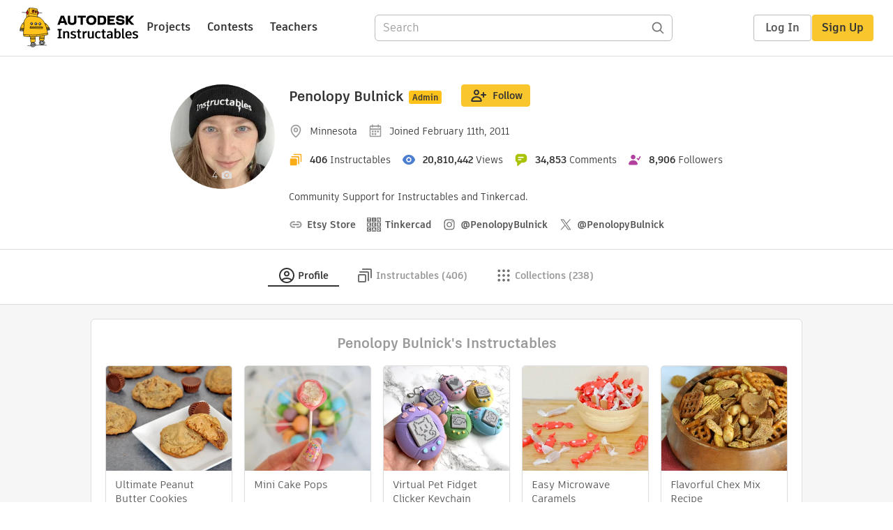

--- FILE ---
content_type: text/css
request_url: https://www.instructables.com/assets/BUNDLES/member_css.min.css?c=1e5b6301eb
body_size: 6805
content:
/*! fancyBox v2.0.5 fancyapps.com | fancyapps.com/fancybox/#license */.fancybox-tmp iframe,.fancybox-tmp object{vertical-align:top;padding:0;margin:0}.fancybox-wrap{position:absolute;top:0;left:0;z-index:100002}.fancybox-outer{position:relative;padding:0;margin:0;background:var(--gray-100);color:var(--special-gray-dark2);text-shadow:none;-webkit-border-radius:4px;-moz-border-radius:4px;border-radius:4px}.fancybox-opened{z-index:1000003}.fancybox-opened .fancybox-outer{-webkit-box-shadow:0 10px 25px rgba(0,0,0,.5);-moz-box-shadow:0 10px 25px rgba(0,0,0,.5);box-shadow:0 10px 25px rgba(0,0,0,.5)}.fancybox-inner{width:100%;height:100%;padding:0;margin:0;position:relative;outline:0;overflow:hidden}.fancybox-error{color:var(--special-gray-dark2);font:14px/20px artifakt-element,Helvetica,Arial,sans-serif;margin:0;padding:10px}.fancybox-iframe,.fancybox-image{display:block;width:100%;height:100%;padding:0;margin:0;vertical-align:top;border:0}.fancybox-image{max-width:100%;max-height:100%}#fancybox-loading,.fancybox-close,.fancybox-next span,.fancybox-prev span{background-image:url(../img/fancybox_sprite.png)}#fancybox-loading{position:fixed;top:50%;left:50%;margin-top:-22px;margin-left:-22px;background-position:0 -108px;opacity:.8;cursor:pointer;z-index:101000}#fancybox-loading div{width:44px;height:44px;background:url(../img/fancybox_loading.gif) center center no-repeat}.fancybox-close{position:absolute;top:-18px;right:-18px;width:36px;height:36px;cursor:pointer;z-index:1004}.fancybox-nav{position:absolute;top:0;width:40%;height:100%;cursor:pointer;background:transparent url(../img/blank.gif);z-index:1003}.fancybox-prev{left:0}.fancybox-next{right:0}.fancybox-nav span{position:absolute;top:50%;width:36px;height:36px;margin-top:-18px;cursor:pointer;z-index:1003;visibility:hidden}.fancybox-prev span{left:20px;background-position:0 -36px}.fancybox-next span{right:20px;background-position:0 -72px}.fancybox-nav:hover span{visibility:visible}.fancybox-tmp{position:absolute;top:-9999px;left:-9999px;padding:0;overflow:visible;visibility:hidden}#fancybox-overlay{position:absolute;top:0;left:0;overflow:hidden;display:none;z-index:100001;background:var(--black)}.fancybox-title{visibility:hidden;font:normal 13px/20px artifakt-element,Helvetica,Arial,sans-serif;position:relative;text-shadow:none;z-index:1005}.fancybox-opened .fancybox-title{visibility:visible}.fancybox-title-float-wrap{position:absolute;bottom:0;right:50%;margin-bottom:-35px;z-index:1003;text-align:center}.fancybox-title-float-wrap .child{display:inline-block;margin-right:-100%;padding:2px 20px;background:0 0;background:rgba(0,0,0,.8);-webkit-border-radius:15px;-moz-border-radius:15px;border-radius:15px;text-shadow:0 1px 2px var(--special-gray-dark7);color:var(--white);font-weight:700;line-height:24px;white-space:nowrap}.fancybox-title-outside-wrap{position:relative;margin-top:10px;color:var(--white)}.fancybox-title-inside-wrap{margin-top:10px}.fancybox-title-over-wrap{position:absolute;bottom:0;left:0;color:var(--white);padding:10px;background:var(--black);background:rgba(0,0,0,.8)}#ible-fancybox-overlay{display:block;bottom:0;left:0;right:0;top:0;overflow-x:auto;overflow-y:scroll;position:fixed;z-index:10030}#ible-fancybox-overlay .transparency{display:block;position:absolute;cursor:pointer;top:0;bottom:0;left:0;right:0;width:100%;background:var(--black);opacity:.8;-moz-opacity:.8}.fancybox-image{cursor:pointer}.fancybox-nav{width:20%}.fancybox-nav span{visibility:visible;background:url(../img/photoset/photoset-gallery-arrows.png) no-repeat;width:43px;height:70px}.fancybox-prev{left:-120px}.fancybox-prev span{background-position:0 0}.fancybox-next{right:-120px}.fancybox-next span{background-position:-54px 0}.fancybox-overlay{background-color:rgba(0,0,0,.6)}.fancybox-nav{background:0 0}#fancybox-loading div{background:url(../img/fancybox_loading.gif) center center no-repeat}#fancybox-loading,.fancybox-close{background-image:url(../img/fancybox_sprite.png)}.fancybox-menu-bar{position:absolute;bottom:5px;z-index:1005;background:rgba(0,0,0,.3);padding:5px;border-radius:5px}.ible-download-link,.image-rotate-angle{display:inline-block;height:24px;width:24px;cursor:pointer;margin:5px}.image-rotate-save{display:none}span.multiselect-native-select{position:relative}span.multiselect-native-select select{border:0!important;clip:rect(0 0 0 0)!important;height:1px!important;margin:-1px -1px -1px -3px!important;overflow:hidden!important;padding:0!important;position:absolute!important;width:1px!important;left:50%;top:30px}.multiselect-container{position:absolute;list-style-type:none;margin:0;padding:0}.multiselect-container .input-group{margin:5px}.multiselect-container .multiselect-reset .input-group{width:93%}.multiselect-container>li{padding:0}.multiselect-container>li>a.multiselect-all label{font-weight:700}.multiselect-container>li.multiselect-group label{margin:0;padding:3px 20px;height:100%;font-weight:700}.multiselect-container>li.multiselect-group-clickable label{cursor:pointer}.multiselect-container>li>a{padding:0}.multiselect-container>li>a>label{margin:0;height:100%;cursor:pointer;font-weight:400;padding:3px 20px}.multiselect-container>li>a>label.checkbox,.multiselect-container>li>a>label.radio{margin:0}.multiselect-container>li>a>label>input[type=checkbox]{margin-bottom:5px}.btn-group>.btn-group:nth-child(2)>.multiselect.btn{border-top-left-radius:4px;border-bottom-left-radius:4px}.form-inline .multiselect-container label.checkbox,.form-inline .multiselect-container label.radio{padding:3px 20px}.form-inline .multiselect-container li a label.checkbox input[type=checkbox],.form-inline .multiselect-container li a label.radio input[type=radio]{margin-left:-20px;margin-right:0}.show-more-pager{margin:20px 0 0;text-align:center;font-size:16px;color:var(--gray-dark1);padding-bottom:15px;line-height:20px;cursor:pointer}.show-more-pager:hover{color:var(--gray-dark2);transition:color .5s ease}.show-more-icon{display:inline-block;font-size:32px;color:var(--gray-light3);line-height:18px;position:relative;left:-6px}.achievement{font-size:16px;width:20px;height:15px;display:block}.achievement-holder{float:left;width:18px;overflow:hidden;position:absolute;left:-20px}.author-achievements{display:-webkit-flex;display:flex;flex-direction:column;-webkit-flex-direction:column;justify-content:center;-webkit-justify-content:center;height:50px}.achievement-views-gold{background-position:-50px -1518px}.achievement-views-silver{background-position:-26px -1518px}.achievement-views-bronze{background-position:-2px -1518px}.achievement-featured-gold{background-position:-52px -1469px}.achievement-featured-silver{background-position:-28px -1469px}.achievement-featured-bronze{background-position:-4px -1469px}.achievement-comments-gold{background-position:-52px -1494px}.achievement-comments-silver{background-position:-29px -1494px}.achievement-comments-bronze{background-position:-4px -1494px}.achievement-popover{max-width:500px;z-index:2500}.achievement-coin{background-image:url(../img/medallions/coins-titles.png);background-repeat:no-repeat;display:inline-block;overflow:hidden;text-align:left;text-indent:-999em;position:relative;width:118px;height:140px}.coin-wrapper{margin-right:10px;margin-left:10px;display:inline-block;text-align:center;text-transform:uppercase;font-weight:900;color:var(--gray-dark4)}.coin-gold{color:var(--special-coin-gold)}.coin-silver{color:var(--special-coin-silver)}.coin-bronze{color:var(--special-coin-bronze)}.coin-featured-gold{background-position:-240px -140px}.coin-featured-silver{background-position:-120px -140px}.coin-featured-bronze{background-position:0 -140px}.coin-views-gold{background-position:-240px -420px}.coin-views-silver{background-position:-120px -420px}.coin-views-bronze{background-position:0 -420px}.coin-comments-gold{background-position:-240px -700px}.coin-comments-silver{background-position:-120px -700px}.coin-comments-bronze{background-position:0 -700px}.popover.top .arrow{margin-left:-14px;bottom:-10px}.not-visible-for-you,.visible-for-you,.visible-for-you-inline{display:none}html.is-you .visible-for-you,html:not(.is-you) .not-visible-for-you{display:block}html.is-you .visible-for-you-inline{display:inline-block}.profile-wrapper{background-color:var(--gray-light1)}.profile-header{background:var(--white);border-bottom:1px solid var(--gray-light3);padding:20px;text-align:center}.profile-header.profile-header-social{padding-top:30px}.profile-body{min-height:1000px;background-color:var(--gray-light1)}.profile-avatar{display:inline-block;margin:10px 0 0;width:116px;height:116px;border-radius:58px;-webkit-border-radius:58px}.profile-header-social .profile-avatar{display:flex;margin-bottom:auto}.is-desktop .profile-header-social .profile-avatar{width:150px;height:150px;-webkit-border-radius:75px;border-radius:75px}.is-mobile .profile-header-social .profile-avatar{width:120px;height:120px;border-radius:60px;-webkit-border-radius:60px}.profile-avatar-container{display:inline-block;position:relative}.profile-avatar-count{position:absolute;left:0;right:0;bottom:10px;color:var(--gray-light3)}.profile-avatar-count .icon-camera{vertical-align:top;color:var(--gray-light3);margin:0 0 0 3px}.profile-header .profile-avatar-clickable .profile-avatar{cursor:pointer}.profile-header .profile-top{display:inline-block;vertical-align:middle;padding-left:20px;text-align:left}a.member-website{color:var(--gray-1200)}.profile-header.profile-header-social .profile-top{max-width:630px;vertical-align:top}.is-desktop .profile-headline{display:flex;align-items:center}.is-desktop .profile-headline .profile-title{padding-right:20px;padding-bottom:4px}.is-mobile .profile-headline{display:block}.is-mobile .profile-headline .profile-title{display:inline}.profile-headline .profile-header-actions{padding-left:20px}.profile-header-actions{margin:5px 0}.profile-header-social .profile-header-actions{padding-left:0}.is-mobile .profile-header-social .profile-header-actions.hide-desktop{display:inline;margin-top:28px;margin-bottom:24px}html.is-you .profile-header-social .profile-header-actions.not-visible-for-you{display:none}.profile-header-social .profile-header-actions .btn{margin-top:5px}.profile-header-actions .btn{margin:15px 8px 0 0;min-width:65px;padding:5px 10px}.profile-header-actions .follower-count{top:9px;font-size:14px;line-height:20px;padding:5px 10px}.profile-title{margin:10px 0 0}.profile-title h1{font-size:20px;display:inline}.profile-title a{color:var(--gray-dark4)}.profile-tag{font-size:12px;background-color:var(--gold);border-radius:3px;padding:1px 5px;font-weight:700;margin:0 8px;vertical-align:text-bottom}.profile-pic-round{width:48px;height:48px;border-radius:24px;-webkit-border-radius:24px}.profile-header-stats{margin:20px 0 15px}.member-stat{font-weight:700}.profile-headline{margin-bottom:20px}.is-mobile .profile-header-social .profile-header-actions .btn,.profile-headline .btn{background-color:var(--white);border-color:var(--gray-medium);color:var(--gray-dark4);font-size:14px;line-height:22px;padding-top:3px;padding-bottom:0;padding-left:8px;padding-right:10px}.profile-header-social .profile-header-actions .btn.edit-profile-btn,.profile-header-social .profile-header-actions .btn.view-profile-btn,.profile-headline .btn.edit-profile-btn,.profile-headline .btn.view-profile-btn{padding-left:14px;padding-top:4px;padding-bottom:4px}.profile-header-social .profile-header-actions .btn.follow-btn,.profile-headline .btn.follow-btn{background-color:var(--yellow-light1);border-color:var(--yellow-light1)}.profile-header-social .profile-header-actions .btn img,.profile-headline .btn-lg img{margin-left:4px;margin-right:8px;margin-bottom:3px}.profile-header.profile-header-social .profile-header-stats{margin-top:16px}.profile-header.profile-header-social .member-stat{display:inline-flex;margin-right:16px}.profile-header.profile-header-social .profile-header-stats .member-stat:last-child,.social-info .member-stat:last-child{margin-right:0}.profile-header.profile-header-social .member-stat>img{margin-right:6px}.member-stat .member-stat-numeral{margin:0 4px}.stat-text{color:var(--gray-dark2);font-weight:400}.profile-header-info{padding:0 40px;box-sizing:border-box;color:var(--gray-dark2)}.profile-header-social .profile-header-info{text-align:left;margin-top:28px;padding:0}.profile-header-social .author-info{margin-top:20px}.profile-header-social .member-stat,.profile-header-stats .member-stat{white-space:nowrap}.profile-header-social .profile-header-info,.profile-header-social .stat-text{color:var(--gray-dark4)}.profile-header-social .member-location,.profile-header-social .member-signup-date{margin-left:4px}.member-stat i{font-size:20px;margin-left:25px;position:relative;top:-2px}.profile-header-stats .icon-comments{color:var(--special-gray-accent2)}.profile-header-stats .icon-instructable{color:var(--special-gold-accent2);margin-left:0}.profile-header-stats .icon-views1{color:var(--special-blue)}.profile-header-stats .icon-location{color:var(--orange-accent)}.profile-header-stats .icon-join{color:var(--special-purple);margin-right:4px}.tabs-container{position:relative;background-color:var(--white)}.member-tab-content{margin:0}.tab-content{min-height:1100px;padding:24px}.tab-menu{border-bottom:1px solid var(--gray-light3);padding:25px 0;text-align:center}.tab-menu>li{padding:0}.tab-menu>li.hide-me{display:none}.tab-item-container.active{border-bottom:2px solid var(--gray-dark4)}.tab-item{color:var(--gray-dark1);padding:0 15px;font-weight:700}a.tab-item.active,a.tab-item.active .tab-count,a.tab-item:hover,a.tab-item:hover .tab-count{color:var(--gray-dark4);text-decoration:none}.tab-item svg{width:24px;height:24px;vertical-align:middle;margin-right:4px;margin-bottom:2px;fill:var(--gray-1000)}.tab-item.active svg,.tab-item:hover svg{fill:var(--gray-dark4)}.tab-item .svg-icon.book,.tab-item .svg-icon.favorite,.tab-item .svg-icon.settings{width:21px}.tab-count{color:var(--gray-dark2);font-weight:700;margin:0 3px 0 0}.member-secondary-nav{text-align:center;padding:15px 0 15px}.member-secondary-nav-content{padding:0 0 40px 0}.boxed-content{background-color:var(--white);padding:20px;margin:0 0 20px 0;border:1px solid var(--gray-light3);border-radius:6px;margin-bottom:20px}.boxed-content:after{clear:both;content:"";display:table}.top-separator{border-top:1px solid var(--gray-light3);padding:20px 0;margin:20px 0 0 0}.module-title{color:var(--gray-dark1);font-weight:700;font-size:20px;text-align:center;margin:0 0 15px 0;min-height:20px}.section-title{text-align:center;color:var(--gray-dark1);margin:15px 0 0;font-weight:700;font-size:18px;min-height:24px}.sort-bar{text-align:center;font-size:0;margin:15px 0}.sort-bar .sort-link{font-size:14px;color:var(--gray-medium);border-right:1px var(--gray-medium) solid;padding:0 10px}.sort-link:last-child{border-right:none}.sort-bar i{color:var(--special-gray-accent3);font-size:18px;vertical-align:top}a.sort-link.active,a.sort-link:hover{color:var(--gray-dark4);text-decoration:none}.sort-link.active .icon-recent,.sort-link:hover .icon-recent{color:var(--special-orange)}.sort-link.active .icon-featured,.sort-link:hover .icon-featured{color:var(--special-orange-bright)}.sort-link.active .icon-views1,.sort-link:hover .icon-views1{color:var(--special-blue)}.ible-list-items{font-size:0;text-align:center}.member-ibles{display:flex;flex-wrap:wrap;justify-content:center}.ible-list-items li{display:inline-block}.ible-list-items .thumb-divider{border-right:1px var(--special-gray-light4) solid;position:relative;padding-right:5px;height:34px;top:0;position:absolute}.ible-list-items .thumbnail-image,.ible-thumbnail .thumbnail-image{height:250px;width:306px;overflow:hidden}.thumbnail{display:inline-block;width:306px;font-size:14px;margin:12px}.thumbnail .caption{padding-bottom:10px;height:40px;text-align:left}.thumbnail .caption .title{white-space:normal;color:var(--gray-dark4);line-height:20px;max-height:40px;overflow:hidden;display:inline-block;text-overflow:ellipsis}.thumbnail .ible-stats{padding:4px 10px 5px;border-top:1px var(--special-gray-light4) solid;position:relative;background:var(--gray-light1);min-height:22px}.thumbnail .ible-stats i{vertical-align:top}.thumbnail .ible-stats span{font-size:13px;line-height:normal;margin-left:5px}.edit-ible-btn{position:absolute;top:20px;right:20px}.is-you .thumbnail:hover .edit-ible-btn,.is-you.is-mobile .edit-ible-btn{display:inline-block}.member-favorites .edit-ible-btn{display:none!important}.content-loader{display:block;margin:0 auto;padding:20px 0}.btn:hover .icon-checkmark2,.btn:hover .icon-plus,.icon-checkmark2,.icon-plus{position:relative;font-size:14px;color:var(--white)}.icon-email{position:relative;top:-1px;margin:0 2px}.icon-pencil2{position:relative;top:-2px;margin:0 2px}.profile-header-social .profile-header-actions .btn:hover{background-color:var(--gray-light1)}.profile-header-social .profile-header-actions .btn.btn-yellow:hover{background-color:var(--yellow)}.is-desktop .profile-header-social .hide-desktop{display:none!important}.is-mobile .profile-header-social .hide-mobile{display:none!important}.is-mobile .icon-checkmark2,.is-mobile .icon-email,.is-mobile .icon-plus{line-height:0;vertical-align:middle;font-size:25px;margin:0 5px 0 0}.is-mobile .icon-plus{top:-3px;font-size:20px}.is-mobile .icon-checkmark2{top:-2px;font-size:18px}.is-mobile .profile-header-actions .btn{margin:15px 3px 0;min-width:75px;padding:10px;font-size:15px}#admin-container{position:fixed;bottom:0;left:0;width:220px;z-index:4}.launch-stats-btn .icon-gear{position:relative;top:-2px}@media (max-device-width:480px){.profile-header{padding:10px;text-align:center}.profile-avatar{width:80px;height:80px;border-radius:40px;-webkit-border-radius:40px}.boxed-content{margin:0 0 15px;padding:15px}}@media (min-width:320px) and (max-width:480px),(min-width:320px) and (max-width:568px),(min-width:375px) and (max-width:667px),(min-width:414px) and (max-width:736px),(max-width:640px){.profile-avatar-count .icon-camera{position:relative;top:3px}.ible-thumbnail{overflow:hidden;border-radius:4px}.thumbnail{width:280px}.thumbnail .caption{height:auto}.thumbnail .ible-stats{display:none}.thumbnail{box-shadow:0 1px 0 rgba(0,0,0,.15);border:1px solid rgba(0,0,0,.1)}.ible-list-items .thumbnail-image{width:280px;height:233px;overflow:hidden}.profile-header .profile-top{display:block;padding:0;text-align:center}.profile-header-stats{margin:10px 0}.member-stat{font-size:16px}.member-stat i{top:4px;font-size:22px}.profile-header-info{padding:0;margin-bottom:10px}.tab-menu{padding:10px 0}.tab-menu>li{padding:5px 0}}@media (max-width:329px){.thumbnail{margin:12px 0}}@media (max-width:800px) and (min-width:674px){.thumbnail .ible-stats{display:none}.thumbnail{box-shadow:0 1px 0 rgba(0,0,0,.15);border:1px solid rgba(0,0,0,.1)}.thumbnail .caption{height:60px}}@media (max-width:840px){.profile-header.profile-header-social .profile-top{display:block;padding-left:0;margin-top:12px;margin-left:auto;margin-right:auto;text-align:center;justify-items:center}.profile-header.profile-header-social .profile-headline{margin-bottom:16px}.is-desktop .profile-headline{display:flex;flex-direction:column}.is-desktop .profile-headline .profile-title{padding-right:0}.is-desktop .profile-headline .follow-btn,.is-desktop .profile-headline .view-profile-btn{margin-right:0}.profile-header-social .profile-header-stats{margin:10px 0}.profile-header-social .member-stat{font-size:16px;margin-bottom:8px}.profile-header-social .member-stat>.icon{top:-2px;font-size:22px}.social-info{text-align:center}}#deleteAccountModal{display:none}#deleteAccountModal a{color:var(--orange-dark);text-decoration:underline}.no-results{margin-left:auto;margin-right:auto;text-align:center;max-width:40vw;min-width:300px;font-size:18px;line-height:30px}.no-results svg{margin:20px;width:150px;height:150px;fill:var(--gray-800)}.no-results .btn{margin-top:25px;padding-left:50px;padding-right:50px}.promoted-content{margin:20px 0 0}.promoted-content .module-title{margin:0 0 9px 0}.promoted-items{margin:0;padding:0;text-align:center}.promoted-items li{display:inline-block;margin:9px 17px 9px 0;vertical-align:top}.promoted-items li:last-child,.promoted-items li:nth-child(5n),.promoted-items.one li{margin-right:0}.promoted-items.one img{display:block;margin:0 auto}.promoted-items.one .caption{text-align:center}.promoted-item-thumbnail{margin:0;width:180px;border-radius:5px}.promoted-item-thumbnail .image-wrapper{width:180px;height:150px;overflow:hidden}.promoted-item-thumbnail .caption{height:42px;overflow:hidden}.promoted-item-thumbnail .caption .title{display:block}.promoted-item-thumbnail .caption .title a{font-weight:400;font-size:15px;color:var(--gray-dark3)}.promoted-content .see-more-section{text-align:center;margin:9px 0 0 0}.promoted-content .see-more-section .btn{margin:0 2px}.promoted-content .see-more-section .btn.set-promoted-items-btn{margin-right:8px}@media (min-width:320px) and (max-width:480px),(min-width:320px) and (max-width:568px),(min-width:375px) and (max-width:667px),(min-width:414px) and (max-width:736px),(max-width:640px){.promoted-content{margin:15px 0}.promoted-items{margin-right:-15px;white-space:nowrap;overflow-y:hidden;overflow-x:scroll}.promoted-items li{display:inline-block;vertical-align:top;margin:9px 17px 9px 0!important}.promoted-items.one,.promoted-items.two{height:auto;justify-content:center;-webkit-justify-content:center}.promoted-item-thumbnail{width:150px}.promoted-item-thumbnail .image-wrapper{width:150px;height:125px}.promoted-item-thumbnail .caption{height:58px}.promoted-content .see-more-btn{display:block}}@media (max-width:375px){.promoted-item-thumbnail{width:120px}.promoted-item-thumbnail .image-wrapper{width:120px;height:100px}}@media (max-width:320px){.promoted-item-thumbnail{width:174px}.promoted-item-thumbnail .image-wrapper{width:174px;height:145px}}.is-desktop .promoted-items.one .promoted-item-thumbnail{width:580px}.is-desktop .promoted-items.one .image-wrapper{display:table-cell;vertical-align:middle;width:580px;height:483px}.is-desktop .promoted-items.two .promoted-item-thumbnail{width:280px}.is-desktop .promoted-items.two .image-wrapper{width:280px;height:233px}.is-mobile .promoted-items.one .promoted-item-thumbnail{width:250px}.is-mobile .promoted-items.one .image-wrapper{width:250px;height:208px}.achievements-section{text-align:left}.centered-sidebar .about-me.visible-for-you{max-width:300px;margin:0 auto 20px}html.is-mobile .centered-sidebar .about-me.visible-for-you{margin:15px auto 15px}.centered-sidebar .achievements-section{display:flex;justify-content:space-evenly;flex-wrap:wrap}.centered-sidebar .about-me .achievement-item{padding:8px 10px}html.is-mobile .centered-sidebar .about-me .achievement-item{width:100%}@media (max-width:927px){.achievement-item.three-column-filler{display:none}}@media (min-width:927px){.achievement-item.two-column-filler{display:none}}html.is-mobile .achievement-item.three-column-filler,html.is-mobile .achievement-item.two-column-filler{display:none}@media (max-width:482px){html.is-desktop .centered-sidebar .about-me .achievement-item{width:100%}.achievement-item.three-column-filler,.achievement-item.two-column-filler{display:none}}@media (min-width:482px){html.is-desktop .centered-sidebar .about-me .achievement-item{flex-basis:33%;min-width:200px;max-width:275px}}.about-me .achievement-item{padding:6px 0}.about-me .achievement-image{width:75px;height:75px;float:left;margin-right:10px}.about-me .achievement-coin{background-size:250px 583px}.about-me .coin-featured-bronze{background-position:-4px -17px}.about-me .coin-featured-silver{background-position:-87px -17px}.about-me .coin-featured-gold{background-position:-170px -17px}.about-me .coin-views-bronze{background-position:-4px -212px}.about-me .coin-views-silver{background-position:-87px -212px}.about-me .coin-views-gold{background-position:-170px -212px}.about-me .coin-comments-bronze{background-position:-4px -406px}.about-me .coin-comments-silver{background-position:-87px -406px}.about-me .coin-comments-gold{background-position:-170px -406px}.about-me .achievement-info{height:75px;display:table-cell;vertical-align:middle}.about-me .achievement-info .info-item{display:block}.about-me .achievement-info .info-item a{color:var(--gray-dark4)}.about-me .achievement-title{font-weight:700}.about-me .achievement-description{color:var(--gray-dark1)}.about-me .profile-actions{margin-bottom:20px}.about-me .profile-actions .btn{min-width:98px}.complete-profile-notice{padding-bottom:0}.complete-profile-notice p{margin:0 0 20px 0;color:var(--gray-dark2);font-size:16px}@media (max-device-width:480px){.about-me .expanded-mobile{display:none}.about-me{text-align:center}}.member-admin-panel{margin:0;padding:10px 10px 35px;background-color:var(--special-yellow-bright2);border-radius:5px;box-shadow:2px 2px 4px var(--special-gray-medium7);font-size:12px}.member-admin-panel .btn{color:var(--special-orange-accent7);font-size:11px;font-weight:700;border:1px solid var(--special-gray-light10);margin:0 0 10px 0}.member-admin-panel .limbo-all{white-space:normal;max-width:165px}.member-admin-panel .admin-header{border-bottom:4px double var(--gray-light4);padding-bottom:5px}.member-admin-panel>.admin-body{margin:9px 0 0}.member-admin-panel.collapsed>.admin-body{display:none}.member-admin-panel .member-status{margin:0 0 10px 0}.member-admin-panel dt{float:left;text-align:left;padding:0 5px 0 0;font-weight:400}.member-admin-panel dt:after{content:':'}.member-admin-panel dd{font-weight:700}.private-message-container{background-color:var(--gray-light1)}.private-message-container .header{text-align:center}.private-message-container .header h3{font-weight:600;font-size:18px}.private-message-container .recipient-header{margin:10px 0;color:var(--gray-dark1)}.private-message-container .recipient-name{color:var(--gray-dark4)}.private-message-container .sender-image{width:48px;height:48px;border-radius:24px;margin:0 5px 0 0}.private-message-container .field{margin-bottom:15px}.private-message-container .field label{font-weight:400}.private-message-container textarea{min-height:150px}.private-message-container .actions{text-align:center;margin:20px 0 10px}.private-message-modal .modal-body{max-height:none}.promoted-items-selector{width:834px;margin-left:-417px}.promoted-items-selector .modal-header{padding:8px 35px}.promoted-items-selector .modal-header p{margin:0;line-height:48px}.promoted-items-selector .modal-body{padding:0;max-height:545px}.promoted-items-selector .choosen-projects-wrapper{padding:24px 0 0 32px;overflow-y:scroll;background:var(--gray-light1);border-bottom:1px solid var(--gray-light3);min-height:183px;max-height:220px}.promoted-items-selector .elligible-projects-wrapper{padding:24px 0 0 32px;overflow-y:scroll;height:220px;max-height:220px}.promoted-items-selector .choosen-projects-list,.promoted-items-selector .eligible-projects-list{display:-webkit-flex;display:flex;flex-wrap:wrap;-webkit-flex-wrap:wrap}.promoted-items-selector .tabs-menu{display:none;background:var(--gray-light1);border-bottom:1px solid var(--gray-light3);padding:10px 33px;text-align:center}.promoted-items-selector .loader{margin:20px 0 10px;text-align:center;display:none}.pis-thumbnail-wrapper{margin:0 12px 16px 0;padding:0;list-style:none}.pis-thumbnail-wrapper .promoted-item-thumbnail{margin:0;width:142px;position:relative;border-radius:5px}.pis-thumbnail-wrapper .promoted-item-thumbnail .image{width:142px;height:112px;overflow:hidden}.pis-thumbnail-wrapper .promoted-item-thumbnail .caption{height:40px;padding:5px 13px;overflow:hidden}.pis-thumbnail-wrapper .promoted-item-thumbnail .caption .title{line-height:21px;display:block}.pis-thumbnail-wrapper.drag-over .promoted-item-thumbnail{border:1px solid var(--orange-medium);box-shadow:3px 4px 4px rgba(0,0,0,.15)}.settings-module .module-title{font-size:18px;color:var(--gray-dark4);min-height:24px}.settings-actions{text-align:center;margin:10px 0 0;display:flex;display:-webkit-flex;justify-content:space-around;-webkit-justify-content:space-around}.settings-actions .btn{padding:7px;font-size:14px;margin-right:6px}.settings-actions .btn:last-child{margin-right:0}.shortcut-menus{text-align:center}.shortcut-menus>li{display:inline-block;margin:3px}.shortcut-menu .dropdown-toggle{min-width:105px}.license-menu,.license-menu .dropdown-toggle{display:block}.license-menu .dropdown-menu{left:5%}.license-viewer{text-align:left;padding:10px 5px}.license-viewer img{max-height:64px;width:auto}.license-viewer span{float:right;padding:10px;text-align:center}.selector-wrapper{position:relative}.country-wrapper .dropdown-menu a{padding:5px 0}@media (min-width:768px){.column3{margin:20px 0;display:flex;display:-webkit-flex;justify-content:space-between;-webkit-justify-content:space-between}.column3-1{width:calc(33% - 10px)}}.launch-stats-btn{margin:0 10px}.member-stats-modal{width:1018px;height:425px;margin-left:-509px}.member-stats-modal .modal-body{padding:0;max-height:none}.member-stats-modal .loading{margin:100px 0 0}.chart-container .left-col{float:left;width:22%}.chart-container .right-col{float:left;width:78%}.chart-container .project-list{overflow-y:scroll;padding:10px 20px;height:404px;max-height:404px;font-weight:400}.chart-container .project-list .project-title,.chart-container .project-list .views-count{font-weight:400}.chart-controls{padding:20px}.chart-graph{height:330px;width:95%;margin:10px}.mailbox-tab .badge{margin-right:5px}.mailbox-blocked-users-list li:first-child,.mailbox-message-list li:first-child{border-top:1px solid var(--gray-light3)}.mailbox-blocked-users-list li,.mailbox-message-list li{border-bottom:1px solid var(--gray-light3)}.mailbox-message-summary{padding:10px 0 10px 5px}.mailbox-message-summary.unread,.mailbox-message-summary:hover{background:var(--white)}.mailbox-message-summary.unread{font-weight:500}.mailbox-message-subject{margin:0 auto 0 10px}.mailbox-message-select-wrapper{margin:0 10px 0 20px}input.mailbox-message-select{margin:-2px 0 0 0}.mailbox-list-actions{position:relative}.mailbox-list-actions{margin:20px 0 0}.mailbox-list-actions .btn{margin-left:5px}.mailbox-delete-actions{position:absolute;right:0;top:0}.mailbox-blocked-user{padding:10px 0}.mailbox-blocked-user .author-screenname{margin:-2px auto 0 7px}.mailbox-tag{background-color:var(--gold);border-radius:3px;padding:1px 4px;margin:0 8px;font-weight:700;color:#000}.mailbox-message-wrapper{justify-content:flex-start;margin:0 0 24px 0}.mailbox-message-box{width:82.5%;margin:0 20px;position:relative}.mailbox-message-wrapper:nth-child(odd) .mailbox-message-box{margin-right:auto}.mailbox-message-wrapper:nth-child(even) .mailbox-message-box{margin-left:auto}.mailbox-message-wrapper:nth-child(odd) .mailbox-message-box:after,.mailbox-message-wrapper:nth-child(odd) .mailbox-message-box:before{right:100%;top:0;border:solid transparent;content:" ";height:0;width:0;position:absolute;pointer-events:none}.mailbox-message-wrapper:nth-child(odd) .mailbox-message-box:after{border-color:rgba(255,255,255,0);border-right-color:var(--white);border-width:10px;margin-top:18px}.mailbox-message-wrapper:nth-child(odd) .mailbox-message-box:before{border-color:rgba(221,221,221,0);border-right-color:var(--gray-light4);border-width:11px;margin-top:17px}.mailbox-message-wrapper:nth-child(even) .mailbox-message-box:after,.mailbox-message-wrapper:nth-child(even) .mailbox-message-box:before{left:100%;top:0;border:solid transparent;content:" ";height:0;width:0;position:absolute;pointer-events:none}.mailbox-message-wrapper:nth-child(even) .mailbox-message-box:after{border-color:rgba(255,255,255,0);border-left-color:var(--white);border-width:10px;margin-top:18px}.mailbox-message-wrapper:nth-child(even) .mailbox-message-box:before{border-color:rgba(221,221,221,0);border-left-color:var(--gray-light4);border-width:11px;margin-top:17px}.mailbox-message-wrapper:nth-child(odd) .mailbox-message-sender{order:0}.mailbox-message-wrapper:nth-child(even) .mailbox-message-sender{order:1}input.message-subject-input{padding:6px;font-weight:700;font-size:18px;margin:0 0 12px;line-height:0}textarea.message-body-textarea{min-width:100%;padding:5px 12px;margin-bottom:10px}.mailbox-message-body{margin-top:20px}.mailbox-message-body a{word-wrap:break-word;word-break:break-word}.mailbox-message-actions{text-align:center}.mailbox-message-meta{padding:5px;color:var(--gray-dark1)}.show-more-pager{padding-top:45px}@media (min-width:320px) and (max-width:480px),(min-width:320px) and (max-width:568px),(min-width:375px) and (max-width:667px),(min-width:414px) and (max-width:736px),(max-width:640px){.profile-pic-round{margin:0 20px}.mailbox-message-box{width:calc(100% - 105px)}.mailbox-message-title{size:20px;margin-bottom:10px}.mailbox-message-subject{width:70%}.mailbox-message-meta{width:105px;flex-shrink:0}}.svg-note{background-image:url("data:image/svg+xml,%3Csvg xmlns='http://www.w3.org/2000/svg' width='24' height='24'%3E%3Cpath fill='%23de823a' d='M21.27 5.17l-.51-.54c-.65-.69-1.69-1.8-1.79-1.89-.49-.49-1.03-.74-1.59-.74-.94 0-1.56.69-1.6.74L4.59 13.79l-.13.21-2.43 7.28c-.06.19-.01.41.13.55.1.12.24.17.38.17l.17-.03 7.28-2.43.21-.13L21.23 8.38c.08-.06.73-.66.77-1.56.02-.59-.23-1.15-.73-1.65zm-15.83 9.3l.06-.06.66.69 8.27-8.27-.63-.63.79-.78 4.04 4.04-.79.79-.72-.72-8.31 8.31.7.73-3.52 1.17-1.74-1.7 1.19-3.57zm10.92-5.7L15.19 7.6l-8.28 8.28 1.15 1.19 8.3-8.3z'/%3E%3C/svg%3E");cursor:pointer}

--- FILE ---
content_type: text/javascript
request_url: https://www.instructables.com/assets/js_bundles/403b5fa8e1/Note.component-CUfyso1O.js
body_size: 1391
content:
import{k as rt,r as i,T as it,bI as y,j as a,v as j}from"./main-o6l6Untk.js";import{i as E}from"./interact.min--X-gDH9U.js";import{C as q,D as at,E as ct}from"./operations-DcYdHP99.js";const lt="_wrapper_1dg3w_1",ut="_editImage_1dg3w_10",dt="_imageActions_1dg3w_15",ft="_imageWrapper_1dg3w_37",pt="_noteEditorOuter_1dg3w_41",ht="_noteEditorInner_1dg3w_50",gt="_noteEditorActions_1dg3w_61",mt="_buttonVertical_1dg3w_66",xt="_noteBox_1dg3w_72",vt="_innerNoteBox_1dg3w_80",wt="_infoText_1dg3w_87",x={wrapper:lt,editImage:ut,imageActions:dt,imageWrapper:ft,noteEditorOuter:pt,noteEditorInner:ht,noteEditorActions:gt,buttonVertical:mt,noteBox:xt,innerNoteBox:vt,infoText:wt},Et=({top:B,left:R,width:O,height:I,text:A,noteID:v,imageID:F,imageRef:P,trayContext:w,editMode:p=!1})=>{var G=rt(1);try{const h=i.useRef(),N=i.useRef(),e=i.useRef(null),d=it(),[J,C]=i.useState(!1),[K,L]=i.useState(!1),[Q,M]=i.useState(!1),[U,$]=i.useState(!1),[X,m]=i.useState(!1),[Y,S]=i.useState(!1),g=p&&Q,[u,T]=i.useState({top:B,left:R,width:O,height:I,text:A,noteID:v,imageID:F}),[W,Z]=i.useState({top:`${B*100}%`,left:`${R*100}%`,width:`${O*100}%`,height:`${I*100}%`}),tt=({target:t,dx:o,dy:c})=>{U||($(!0),m(!0));const s=(parseFloat(t.getAttribute("data-x"))||0)+o,r=(parseFloat(t.getAttribute("data-y"))||0)+c,n=(parseFloat(t.getAttribute("data-right"))||0)+o;t.style.transform=`translate(${s}px, ${r}px)`,t.nextElementSibling.style.transform=`translate(${n}px, ${r}px)`,t.setAttribute("data-x",s),t.setAttribute("data-y",r),t.setAttribute("data-right",n),e.current&&e.current.matches(":popover-open")&&_()},et=({target:t,deltaRect:o,rect:c})=>{Y||(S(!0),m(!0));let s=parseFloat(t.getAttribute("data-x"))||0,r=parseFloat(t.getAttribute("data-y"))||0,n=parseFloat(t.getAttribute("data-right"))||0;s+=o.left,r+=o.top,n+=o.right,t.style.width=`${c.width}px`,t.style.height=`${c.height}px`,t.style.transform=`translate(${s}px, ${r}px)`,t.nextElementSibling.style.transform=`translate(${n}px, ${r}px)`,t.setAttribute("data-x",s),t.setAttribute("data-y",r),t.setAttribute("data-right",n),e.current&&e.current.matches(":popover-open")&&_()},z=({target:t,rect:{width:o,height:c}})=>{$(!1),S(!1);const s=P.current&&P.current.getBoundingClientRect(),r=t.getBoundingClientRect(),n=(r.top-s.top)/s.height,f=(r.left-s.left)/s.width,l={...u,top:n,left:f,width:o/s.width,height:c/s.height};T(b=>({...l,text:b.text})),Z({...W,top:`${n*100}%`,left:`${f*100}%`,width:`${o/s.width*100}%`,height:`${c/s.height*100}%`}),t.removeAttribute("data-x"),t.removeAttribute("data-y"),t.removeAttribute("data-right"),t.style.removeProperty("transform"),t.nextElementSibling.style.removeProperty("transform"),d(y(!0)),d(q(w,l))};i.useEffect(()=>{if(!p)return;const t=h&&h.current&&E(h.current);if(t)return t.draggable({listeners:{start:()=>{m(!1),$(!1)},move:tt,end:z},modifiers:[E.modifiers.restrictRect({restriction:"parent",endOnly:!0})]}).resizable({edges:{top:!0,right:!0,bottom:!0,left:!0},listeners:{start:()=>{S(!1),m(!1)},move:et,end:z},modifiers:[E.modifiers.restrictSize({min:{width:25,height:25}}),E.modifiers.restrict({restriction:"parent",endOnly:!0})]}),Number(v)&&e.current&&e.current.showPopover(),()=>t.unset()},[g,p]),i.useEffect(()=>{A!==u.text&&d(y(!0)),L(A!==u.text)},[u]),i.useEffect(()=>{g&&N.current&&N.current.focus()},[g]);const _=()=>{if(!e.current||!h.current)return;const t=h.current,o=e.current,c=t.getBoundingClientRect(),s=o.offsetWidth||200,r=o.offsetHeight||100,n=10;let f=c.left+c.width/2,l=c.bottom+5;const b=s/2,k=n+b,V=window.innerWidth-n-b;f<k?f=k:f>V&&(f=V),l+r>window.innerHeight-n&&(l=c.top-r-5),l<n&&(l=n),o.style.left=`${f}px`,o.style.top=`${l}px`,o.style.transform="translate(-50%, 0)"},st=t=>{!X&&e.current&&(_(),e.current.showPopover(),p&&M(!0)),m(!1)},D=()=>{!p&&e.current&&(_(),e.current.showPopover())},H=()=>{!p&&!g&&e.current&&e.current.hidePopover()},nt=async()=>{C(!0),Number(v)?await d(at(w,u)):await d(q(w,u)),d(y(!1)),C(!1),L(!1)},ot=async()=>{await d(ct(w,{imageID:F,noteID:v})),d(y(!1))};return a.jsxs(a.Fragment,{children:[a.jsx("div",{ref:h,className:x.noteBox,onClick:st,onMouseOver:D,onMouseOut:H,style:W,children:a.jsx("div",{className:x.innerNoteBox})}),a.jsx("div",{ref:e,className:x.noteEditorOuter,popover:"auto",onMouseEnter:D,onMouseLeave:H,children:a.jsxs("div",{className:x.noteEditorInner,children:[g&&a.jsxs(a.Fragment,{children:[a.jsx("textarea",{rows:"3",value:u.text,onChange:({target:t})=>T({...u,text:t.value}),ref:N}),a.jsxs("div",{className:x.noteEditorActions,children:[a.jsx(j,{action:ot,children:"Delete"}),K?a.jsx(j,{action:nt,children:J?"Saving...":"Save"}):a.jsx(j,{action:()=>{e.current&&e.current.hidePopover(),M(!1)},children:"Close"})]})]}),!g&&u.text]})})]})}finally{G.f()}};export{Et as N,x as s};


--- FILE ---
content_type: image/svg+xml
request_url: https://www.instructables.com/assets/svg/instagram-link.svg
body_size: 862
content:
<svg width="20" height="20" viewBox="0 0 20 20" fill="none" xmlns="http://www.w3.org/2000/svg"><path fill-rule="evenodd" clip-rule="evenodd" d="M10.0474 7.49902C8.66535 7.49501 7.54188 8.60846 7.52985 9.99251C7.51883 11.3796 8.64431 12.5171 10.0334 12.5221C11.4214 12.5271 12.5539 11.3946 12.5509 10.0065C12.5479 8.6235 11.4294 7.50303 10.0474 7.49902ZM14.0728 6.88926C13.5627 6.88826 13.1578 6.48437 13.1618 5.97926C13.1648 5.46813 13.5667 5.07226 14.0768 5.07527C14.5869 5.07827 14.9838 5.48417 14.9768 5.99429C14.9708 6.49239 14.5679 6.89027 14.0728 6.88926ZM10.0179 13.8887C7.86419 13.8737 6.14039 12.1238 6.16043 9.97207C6.18148 7.82134 7.92732 6.11658 10.0941 6.13161C12.2148 6.14665 13.9336 7.90252 13.9205 10.0382C13.9065 12.1779 12.1586 13.9037 10.0179 13.8887ZM15.0349 4.42084C14.4776 4.02798 13.8342 3.88366 13.1718 3.87865C11.0852 3.86261 8.99657 3.86462 6.90997 3.87765C6.31266 3.88165 5.72737 4.00392 5.20622 4.31761C4.40245 4.80068 4.02361 5.55735 3.95045 6.45733C3.8833 7.30019 3.86426 8.14906 3.86226 8.99492C3.86025 10.3699 3.87729 11.745 3.90635 13.12C3.92039 13.7755 4.04767 14.4139 4.4265 14.9701C4.91959 15.6927 5.64519 16.0434 6.48904 16.0986C7.66965 16.1767 11.2966 16.2068 11.923 16.1848C12.5714 16.1647 13.2249 16.1527 13.8633 16.0555C14.9276 15.8921 15.6763 15.2968 15.988 14.2435C16.0982 13.8757 16.1604 13.4818 16.1714 13.099C16.2065 11.746 16.2235 10.391 16.2205 9.03701C16.2185 8.17612 16.1954 7.31522 16.1303 6.45733C16.0661 5.63151 15.7364 4.91593 15.0349 4.42084ZM17.5376 13.2177C17.5205 13.8211 17.4183 14.4124 17.1878 14.9726C16.6095 16.3817 15.5341 17.1875 14.0519 17.409C13.2611 17.5262 12.4504 17.5443 11.6476 17.5483C10.04 17.5563 8.4305 17.5352 6.82296 17.5042C6.0232 17.4901 5.2525 17.3138 4.55396 16.9069C3.44953 16.2624 2.81713 15.2793 2.64275 14.0325C2.5305 13.2338 2.50645 12.416 2.50144 11.6072C2.49342 10.0056 2.52048 8.40412 2.54453 6.80259C2.55355 6.22131 2.65678 5.65005 2.87025 5.10686C3.4385 3.66368 4.52189 2.83986 6.02921 2.61236C6.81995 2.4931 11.6356 2.48508 13.2381 2.51414C14.0449 2.52918 14.8216 2.70256 15.5271 3.11346C16.6306 3.75788 17.271 4.74105 17.4363 5.98679C17.5546 6.86473 17.5486 7.7597 17.5837 8.64565C17.6007 9.09765 17.5867 9.54964 17.5867 10.0006C17.5937 10.0016 17.5997 10.0016 17.6057 10.0016C17.5847 11.073 17.5666 12.1464 17.5376 13.2177Z" fill="#707070"/></svg>


--- FILE ---
content_type: image/svg+xml
request_url: https://www.instructables.com/assets/svg/link-20x20.svg
body_size: 207
content:
<svg width="20" height="20" viewBox="0 0 20 20" fill="none" xmlns="http://www.w3.org/2000/svg"><path fill-rule="evenodd" clip-rule="evenodd" d="M3.5 10C3.5 8.48122 4.7312 7.25 6.24993 7.25H8.12497C8.67726 7.25 9.12497 6.80228 9.12497 6.25C9.12497 5.69772 8.67726 5.25 8.12497 5.25H6.24993C3.62658 5.25 1.5 7.3767 1.5 10C1.5 12.6233 3.62658 14.75 6.24993 14.75H8.12497C8.67726 14.75 9.12497 14.3023 9.12497 13.75C9.12497 13.1977 8.67726 12.75 8.12497 12.75H6.24993C4.7312 12.75 3.5 11.5188 3.5 10ZM11.875 5.25C11.3227 5.25 10.875 5.69772 10.875 6.25C10.875 6.80228 11.3227 7.25 11.875 7.25H13.7499C15.2687 7.25 16.4999 8.48122 16.4999 10C16.4999 11.5188 15.2687 12.75 13.7499 12.75H11.875C11.3227 12.75 10.875 13.1977 10.875 13.75C10.875 14.3023 11.3227 14.75 11.875 14.75H13.7499C16.3733 14.75 18.4999 12.6234 18.4999 10C18.4999 7.37665 16.3733 5.25 13.7499 5.25H11.875ZM6.19667 8.98872C5.64439 8.98872 5.19667 9.43644 5.19667 9.98872C5.19667 10.541 5.64439 10.9887 6.19667 10.9887H13.7569C14.3092 10.9887 14.7569 10.541 14.7569 9.98872C14.7569 9.43644 14.3092 8.98872 13.7569 8.98872H6.19667Z" fill="#999999"/></svg>


--- FILE ---
content_type: image/svg+xml
request_url: https://www.instructables.com/assets/svg/x-formerly-twitter-link.svg
body_size: -4
content:
<svg width="20" height="20" viewBox="0 0 20 20" fill="none" xmlns="http://www.w3.org/2000/svg">
<path d="M11.427 8.84822L17.0111 2.5H15.6879L10.8392 8.01207L6.9666 2.5H2.5L8.35615 10.8352L2.5 17.4923H3.82333L8.94364 11.6714L13.0334 17.4923H17.5L11.4267 8.84822H11.427ZM9.61456 10.9087L9.02121 10.0787L4.30014 3.47426H6.33269L10.1427 8.80422L10.736 9.63422L15.6885 16.5623H13.656L9.61456 10.909V10.9087Z" fill="#707070"/>
</svg>


--- FILE ---
content_type: image/svg+xml
request_url: https://www.instructables.com/assets/svg/tinkercad-link.svg
body_size: 829
content:
<svg class="svg-icon tinkercad" width="20" height="20" viewBox="0 0 20 20" xmlns="http://www.w3.org/2000/svg">
<path fill-rule="evenodd" clip-rule="evenodd" d="M6.09912 0H0V6.09912H6.09912V0ZM20 0H13.9009V6.09912H20V0ZM6.95044 0H13.0496V6.09912H6.95044V0ZM6.09912 13.9009H0V20H6.09912V13.9009ZM13.9009 13.9009H20V20H13.9009V13.9009ZM13.0496 13.9009H6.95044V20H13.0496V13.9009ZM0 6.95044H6.09912V13.0496H0V6.95044ZM20 6.95044H13.9009V13.0496H20V6.95044ZM6.95044 6.95044H13.0496V13.0496H6.95044V6.95044Z" fill="#707070"/>
<path d="M2.5462 5.04318H3.5933V1.94216H4.76122V1.05615H1.33801V1.94216H2.5462V5.04318Z" fill="white"/>
<path d="M10.5235 1.05615H9.47644V5.04318H10.5235V1.05615Z" fill="white"/>
<path d="M16.1249 2.32831L17.3481 5.04318H18.7426V1.05615H17.7761V3.7968L16.5655 1.05615H15.1583V5.04318H16.1249V2.32831Z" fill="white"/>
<path d="M4.84754 8.00659H3.58218L2.37705 9.4691V8.00659H1.32996V11.9936H2.37705V10.3786L3.66088 11.9936H4.97691L3.16215 9.88013L4.84754 8.00659Z" fill="white"/>
<path d="M11.3693 11.2284H9.67783V10.3424H11.2485V9.57724H9.67783V8.81205H11.2888V8.00659H8.63074V11.9936H11.3693V11.2284Z" fill="white"/>
<path d="M17.4073 9.18414C17.4073 9.57803 17.0331 9.65779 16.7192 9.65779H16.4405V8.77178H16.742C17.2208 8.77178 17.4073 8.88531 17.4073 9.18414ZM18.7269 11.9936L18.19 10.6375C18.0774 10.3604 17.97 10.1696 17.7878 10.0511C18.2141 9.88497 18.4525 9.55035 18.4525 9.10409C18.4525 8.41877 17.9171 8.00659 17.0202 8.00659H15.4337V11.9936H16.4405V10.423H16.6517C16.9977 10.423 17.0716 10.5308 17.2368 10.9756L17.6011 11.9936H18.7269H18.7269Z" fill="white"/>
<path d="M4.43315 18.0377C4.21098 18.1369 3.95229 18.1872 3.6643 18.1872C2.91115 18.1872 2.46152 17.7253 2.46152 16.9516C2.46152 16.2115 2.95188 15.7143 3.68169 15.7143C3.92924 15.7143 4.20699 15.7686 4.42463 15.8594L4.55627 15.9143L4.60219 15.063L4.52597 15.0405C4.22921 14.9526 3.86467 14.9001 3.55084 14.9001C2.2941 14.9001 1.38196 15.7629 1.38196 16.9516C1.38196 17.5831 1.59302 18.1081 1.99231 18.4701C2.37545 18.8174 2.91438 19.001 3.55084 19.001C3.91859 19.001 4.27172 18.9422 4.54518 18.8355L4.61318 18.8089L4.56652 17.9782L4.43315 18.0377H4.43315Z" fill="white"/>
<path d="M11.0478 18.9441L10.7132 17.9775H9.24628L8.90592 18.9441H7.86169L9.37808 14.957H10.6157L12.1382 18.9441H11.0478H11.0478ZM9.48911 17.2123H10.4652L9.98398 15.8781L9.48911 17.2123Z" fill="white"/>
<path d="M16.5141 18.9441H15.1843V14.957H16.616C17.9706 14.957 18.7166 15.6474 18.7166 16.8963C18.7166 18.177 17.8932 18.9441 16.5141 18.9441V18.9441ZM16.4909 15.7222H16.2314V18.1789H16.3949C17.2077 18.1789 17.6374 17.7241 17.6374 16.8971C17.6374 16.1508 17.2302 15.7222 16.4909 15.7222H16.4909Z" fill="white"/>
</svg>


--- FILE ---
content_type: application/x-javascript;charset=utf-8
request_url: https://smetrics.autodesk.com/id?d_visid_ver=4.4.0&d_fieldgroup=A&mcorgid=6DC7655351E5696B0A490D44%40AdobeOrg&mid=49661068467225440312423919738347221562&ts=1768529450726
body_size: -42
content:
{"mid":"49661068467225440312423919738347221562"}